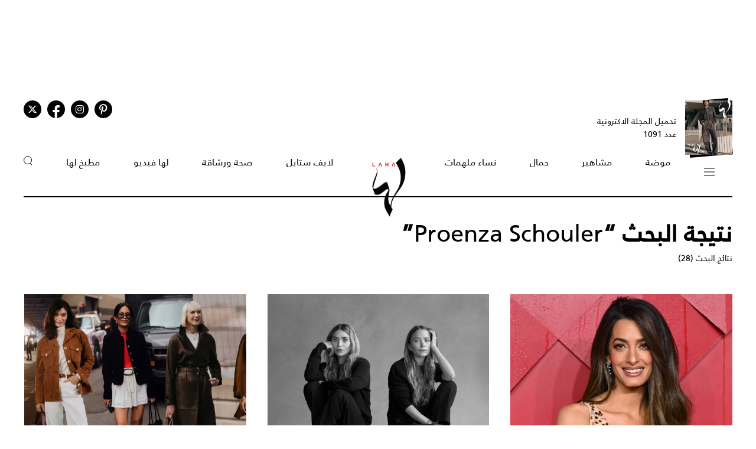

--- FILE ---
content_type: text/html; charset=UTF-8
request_url: https://www.lahamag.com/keyword/11941/proenza-schouler
body_size: 9562
content:
<!DOCTYPE html>
<html lang="ar">
  <head>
          <title>Proenza Schouler | مجلة لها</title>
<meta name="title" content="Proenza Schouler | مجلة لها" />
<meta name="description" content="Proenza Schouler | مجلة لها" />
<meta property="og:title" content="Proenza Schouler | مجلة لها" />
<meta property="og:description" content="Proenza Schouler | مجلة لها" />
<meta property="og:type" content="section" />
<meta property="og:url" content="https://www.lahamag.com/keywords/11941-proenzaschouler" />
<link rel="canonical" href="https://www.lahamag.com/keywords/11941-proenzaschouler" />
<meta property="og:image" content="https://www.lahamag.com/assets/images/logoLaha.png" />
<meta property="og:site_name" content="Laha Magazine" />
<meta name="twitter:card" content="summary_large_image">
<meta name="twitter:site" content="@LahaMagonline">
<meta name="twitter:title" content="Proenza Schouler | مجلة لها">
<meta name="twitter:description" content="Proenza Schouler | مجلة لها">
<meta name="twitter:image" content="https://www.lahamag.com/assets/images/logoLaha.png">
<link rel="image_src" href="https://www.lahamag.com/assets/images/logoLaha.png" />

    
    <meta charset="UTF-8" />
    <meta name="viewport" content="width=device-width, initial-scale=1.0" />
    <link rel="stylesheet" type="text/css" href="/assets/css/main.css?270" />
    <link rel="icon" href="/assets/images/favicon.png" type="image/x-icon" />
    <link rel="apple-touch-icon" sizes="57x57" href="/assets/favicon/apple-icon-57x57.png">
    <link rel="apple-touch-icon" sizes="60x60" href="/assets/favicon/apple-icon-60x60.png">
    <link rel="apple-touch-icon" sizes="72x72" href="/assets/favicon/apple-icon-72x72.png">
    <link rel="apple-touch-icon" sizes="76x76" href="/assets/favicon/apple-icon-76x76.png">
    <link rel="apple-touch-icon" sizes="114x114" href="/assets/favicon/apple-icon-114x114.png">
    <link rel="apple-touch-icon" sizes="120x120" href="/assets/favicon/apple-icon-120x120.png">
    <link rel="apple-touch-icon" sizes="144x144" href="/assets/favicon/apple-icon-144x144.png">
    <link rel="apple-touch-icon" sizes="152x152" href="/assets/favicon/apple-icon-152x152.png">
    <link rel="apple-touch-icon" sizes="180x180" href="/assets/favicon/apple-icon-180x180.png">
    <link rel="icon" type="image/png" sizes="192x192" href="/assets/favicon/android-icon-192x192.png?1">
    <link rel="icon" type="image/png" sizes="32x32" href="/assets/favicon/favicon-32x32.png">
    <link rel="icon" type="image/png" sizes="96x96" href="/assets/favicon/favicon-96x96.png">
    <link rel="icon" type="image/png" sizes="16x16" href="/assets/favicon/favicon-16x16.png">
    <link rel="manifest" href="/assets/favicon/manifest.json">
    <meta name="msapplication-TileColor" content="#ffffff">
    <meta name="msapplication-TileImage" content="/assets/favicon/ms-icon-144x144.png">
    <meta name="theme-color" content="#ffffff">
    <meta property="fb:app_id" content="306312436238820" />

    <link rel="preconnect" href="https://fundingchoicesmessages.google.com">
    <link rel="preconnect" href="https://cdnjs.cloudflare.com">
    <link rel="preconnect" href="https://ajax.googleapis.com">

    <link rel="preload" href="https://ajax.googleapis.com/ajax/libs/jquery/3.6.4/jquery.min.js" as="script">
    <link rel="preload" href="/assets/js/owl.carousel.min.js" as="script">
    <link rel="preload" href="https://cdnjs.cloudflare.com/ajax/libs/slick-carousel/1.8.1/slick.min.js" as="script">
    <link rel="preload" href="/assets/js/is-in-viewport/isInViewport.min.js" as="script">
    <link rel="preload" href="/assets/js/main.js?106" as="script">
    
        <!-- Google tag (gtag.js) -->
        <script async src="https://www.googletagmanager.com/gtag/js?id=G-53S8G9SK08"></script>
        <script>
            window.dataLayer = window.dataLayer || [];
            function gtag(){dataLayer.push(arguments);}
            gtag('js', new Date());
            gtag('config', 'G-53S8G9SK08');
        </script>
    

          <script type="text/javascript">
          var _paq = _paq || [];
          /* tracker methods like "setCustomDimension" should be called before "trackPageView" */
          _paq.push(["setCookieDomain", "*.lahamag.com"]);
                    _paq.push(['trackPageView']);
                    _paq.push(['enableLinkTracking']);
          _paq.push(['enableHeartBeatTimer']);
          (function() {
              var u="https://analytics-cms.whitebeard.me/";
              _paq.push(['setTrackerUrl', u+'piwik.php']);
              _paq.push(['setSiteId', '12']);
              var d=document, g=d.createElement('script'), s=d.getElementsByTagName('script')[0];
              g.type='text/javascript'; g.async=true; g.defer=true; g.src=u+'piwik.js'; s.parentNode.insertBefore(g,s);
          })();
      </script>
        <script>
      const loadScript = src => {
        return new Promise((resolve, reject) => {
          const script = document.createElement('script')
          script.type = 'text/javascript'
          script.onload = resolve
          script.onerror = reject
          script.src = src
          document.head.append(script)
        })
      };  

      var signal = {
            "User": {
                "UserId": "c67316f3-a08b-4eb3-bf3b-6c2d5c75239e",
                "Country":"US"
            },
            "Content": {
                "Topic": "العلامات",
                "sTopic": ["Proenza Schouler"],
                "Keywords": null,
                "ArticleId": null,
                "ArticleTitle": null,
                "ArticleAuthorName": null,
                "ArticlePublishDate": null,
                "ContentType": "page",
                "SearchTerm": null,
                "Platform": "web",
                "IsVideo": false,
                "CategoryId":null,
                "PollId":null,
                "QuizId":null            },
            "Page": {
                "ChannelLevel1": "Tags",
                "ChannelLevel2":  null            }
        }    </script>

                <script async="" id="gpt" src="//securepubads.g.doubleclick.net/tag/js/gpt.js"></script>
    
    
    <script src="https://cdn.onesignal.com/sdks/web/v16/OneSignalSDK.page.js" defer></script>
    <script>
      window.OneSignalDeferred = window.OneSignalDeferred || [];
      OneSignalDeferred.push(async function(OneSignal) {
        await OneSignal.init({
          appId: "54765dc8-e62a-4987-a56f-c6a2aa059aac",
          safari_web_id: "web.onesignal.auto.66c6cf5f-f4e2-4fcc-bb6d-d84762ec1541",
          notifyButton: {
            enable: true,
          },
        });
      });
    </script>
    
</head>
<body>
        <!-- Google Tag Manager (noscript) -->
    <noscript
      ><iframe
        src="https://www.googletagmanager.com/ns.html?id=GTM-NTCDNLMK"
        height="0"
        width="0"
        style="display: none; visibility: hidden"
      ></iframe
    ></noscript>
    <!-- End Google Tag Manager (noscript) -->
        <header>
            <div class="advertisement responsive leaderboard desktop header-leaderboard" data-id="Leaderboard" data-platform="desktop" style="min-height: 90px"></div>
        <div class="advertisement responsive leaderboard mobile header-leaderboard" data-id="Leaderboard" data-platform="mobile" style="min-height: 100px"></div>
        
    <nav class="main-container desktop_nav inside_page
    nav-border">
        <div class="social_media">
                                                <a href="https://s.lahamag.com/storage/pdfs/2025/421_file1_34506c70658f59a3bae370d11a1ecb62.pdf?3" class="book" target="_blank">
                <div class="main_image">
                    <img src="/assets/images/black.webp" title="black-background" alt="black-background" loading="lazy">
                    <img src="https://s.lahamag.com/storage/pdfs/2025/13957432231401400353.jpg/r/300/image.jpg" alt="المجلة الالكترونية العدد 1091" loading="lazy" title="المجلة الالكترونية العدد 1091">
                </div>
                <p>تحميل المجلة الاكترونية
                    عدد 1091</p>
            </a>
                                    <ul class="social_media_icons">
                <li>
                        <a href="https://www.pinterest.com/lahamagazine" target="_blank" aria-label="Follow us on Pinterest"><i class="fa-brands fa-pinterest-p"></i></a>
                </li>
                <li>
                        <a href="https://www.instagram.com/lahamag/" target="_blank" aria-label="Follow us on Instagram"><i class="fa-brands fa-instagram"></i></a>
                </li>
                <li class="facebook">
                        <a href="https://www.facebook.com/lahamag" target="_blank" aria-label="Follow us on Facebook"><i class="fa-brands fa-facebook-f"></i></a>
                </li>
                <li>
                        <a href="https://twitter.com/LahaMagonline" target="_blank" aria-label="Follow us on Twitter"><i class="fa-brands fa-x-twitter"></i></a>
                </li>
            </ul>
        </div>

        <ul class="menu_items">
            <li class="menu">
                <div class="top-nav">
                    <img src="/assets/images/menu2.svg?1" title="menu" alt="menu" loading="lazy" class="burger-menu">
                </div>
            </li>
            <!--  -->
            <li><a href="/category/48-موضة">موضة</a></li>
            <li><a href="/category/65-مشاهير">مشاهير</a></li>
            <li><a href="/category/68-جمال">جمال</a></li>
            <li><a href="/category/333-نساء-ملهمات">نساء ملهمات</a></li>
            <li><a href="/"><img src="/assets/images/laha-logo-small.png" alt="laha logo" title="laha logo" class="header_logo" width="75" height="110"></a></li>
            <li><a href="/category/288-لايف-ستايل">لايف ستايل</a></li>
            <li><a href="/category/47-صحة">صحة ورشاقة</a></li>
            <li><a href="/category/218-فيديو-لها">لها فيديو</a></li>
            <li><a href="/category/49-مطبخ-لها">مطبخ لها</a></li>
            <li><button type="button" id="search_button"><img src="/assets/images/search_icon.svg" alt="search_icon" width="15" height="16"></button></li>
        </ul>
    </nav>
    <nav class="mobile_nav main-container">
        <img src="/assets/images/menu2.svg?1" loading="lazy" alt="mobile menu" title="mobile menu" class="mobile_burger_menu" width="27" height="21" id="mobile-burger-menu">
        <img src="/assets/images/close.svg" loading="lazy" alt="close" title="close"  style="width: 27px;display: none;"  class="mobile_burger_menu" id="mobile_close_menu">
        <a href="/">
            <img src="/assets/images/laha-logo-small.png" width="62" height="108" title="laha logo" alt="laha logo" loading="lazy" class="header_logo">
        </a>
        <button type="button" class="search_icon">
            <img src="/assets/images/search_icon.svg" title="بحث" alt="بحث" width="21" height="22" loading="lazy">
        </button>
    </nav>
    <div class="mobile_menu">
                                <a href="https://s.lahamag.com/storage/pdfs/2025/421_file1_34506c70658f59a3bae370d11a1ecb62.pdf?3" class="book" target="_blank">
            <div class="main_image">
                <img loading="lazy" src="/assets/images/black.webp" alt="black" title="black">
                <img loading="lazy" src="https://s.lahamag.com/storage/pdfs/2025/13957432231401400353.jpg/r/300/image.jpg" alt="file" title="file">
            </div>
            <p>تحميل المجلة الاكترونية
                عدد 1091</p>
        </a>
                        <ul class="mobile_menu_links">
            <li class="mobile_menu_links_item">
                <a href="/category/48-موضة">موضة</a>
                <div class="submenu">
                    <ul>
                        <li><a href="/category/322-أزياء">أزياء</a></li>
                        <li><a href="/category/323-أسابيع-أزياء">أسابيع الموضة</a></li>
                        <li><a href="/category/58-عروض-أزياء">عروض أزياء</a></li>
                        <li><a href="/category/56-أخبار-الموضة">أخبار الموضة</a></li>
                        <li><a href="/category/104-ساعات-ومجوهرات">ساعات ومجوهرات</a></li>
                    </ul>
                    <ul>
                        <li><a href="/category/87-اكسسوارات">اكسسوارات</a></li>
                        <li><a href="/category/57-إطلالات-المشاهير">إطلالات المشاهير</a></li>
                        <li><a href="/category/142-له">له</a></li>
                        <li><a href="/category/1-عروس-لها">عروس لها</a></li>
                    </ul>
                </div>
            </li>
            <li class="mobile_menu_links_item">
                <a href="/category/65-مشاهير">مشاهير</a>
                <div class="submenu">
                    <ul>
                        <li><a href="/category/70-أخبار-النجوم">أخبار النجوم</a></li>
                        <li><a href="/category/327-عائلات-ملكية">عائلات ملكية</a></li>
                        <li><a href="/category/328-مشاهير-العرب">مشاهير العرب</a></li>
                        <li><a href="/category/329-مشاهير-العالم">مشاهير العالم</a></li>
                        <li><a href="/category/127-مقابلات">مقابلات</a></li>
                    </ul>
                    <ul>
                        <li><a href="/category/286-سينما-ومسلسلات">سينما ومسلسلات</a></li>
                    </ul>
                </div>
            </li>
            <li class="mobile_menu_links_item">
                <a href="/category/68-جمال">جمال</a>
                <div class="submenu">
                    <ul>
                        <li><a href="/category/331-صيحات-جمالية">صيحات جمالية</a></li>
                        <li><a href="/category/86-بشرتك">بشرتك</a></li>
                        <li><a href="/category/194-مكياجك">مكياجك</a></li>
                        <li><a href="/category/133-عطور-ومستحضرات">عطور ومستحضرات</a></li>
                        <li><a href="/category/81-نصائح-جمالية">نصائح جمالية</a></li>
                    </ul>
                </div>
            </li>
            <li class="mobile_menu_links_item">
                <a href="/category/333-نساء-ملهمات">نساء ملهمات</a>
                <div class="submenu">
                    <ul>
                        <li><a href="/category/334-قصة-نجاح">قصة نجاح</a></li>
                        <li><a href="/category/335-قضايا-المرأة">قضايا المرأة</a></li>
                    </ul>
                </div>
            </li>
            <li class="mobile_menu_links_item">
                <a href="/category/288-لايف-ستايل">لايف ستايل</a>
                <div class="submenu">
                    <ul>
                        <li><a href="/category/50-ديكور">ديكور</a></li>
                        <li><a href="/category/7-سياحة-وسفر">سياحة وسفر</a></li>
                        <li><a href="/category/6-ثقافة-وفنون">ثقافة وفنون</a></li>
                        <!-- <li><a href="/category/353-تكنولوجيا">تكنولوجيا</a></li> -->
                        <li><a href="/category/45-أبراج">أبراج</a></li>
                    </ul>
                </div>
            </li>
            <li class="mobile_menu_links_item">
                <a href="/category/47-صحة">صحة ورشاقة</a>
                <div class="submenu">
                    <ul>
                        <li><a href="/category/289-الحمل-والآمومة">الحمل والآمومة</a></li>
                        <li><a href="/category/165-تغذية">تغذية</a></li>
                        <li><a href="/category/112-صحة-عامة">صحة عامة</a></li>
                    </ul>
                </div>
            </li>
            <li class="mobile_menu_links_item">
                <a href="/category/218-فيديو-لها">لها فيديو</a>
                <div class="submenu">
                    <ul>
                        <li><a href="/category/346-exclusives">Exclusives</a></li>
                        <li><a href="/category/352-موضة">موضة</a></li>
                        <li><a href="/category/353-جمال">جمال</a></li>
                        <li><a href="/category/347-مشاهير-وفن">مشاهير وفن</a></li>
                        <li><a href="/category/127-مقابلات">مقابلات</a></li>
                    </ul>
                </div>
            </li>
            <li class="mobile_menu_links_item">
                <a href="/category/49-مطبخ-لها">مطبخ لها</a>
                <div class="submenu">
                    <ul>
                        <li><a href="/category/89-وصفات-سهلة">وصفات سهلة</a></li>
                        <li><a href="/category/349-وصفات-صحية">وصفات صحية</a></li>
                        <li><a href="/category/350-وصفات-بالفيديو">وصفات بالفيديو</a></li>
                        <li><a href="/category/249-رمضانيات">رمضانيات</a></li>
                        <li><a href="/category/94-نصائح-وإرشادات">نصائح شيف</a></li>
                    </ul>
                </div>
            </li>
        </ul>
        <ul class="privacy_links">
            <li><a href="/privacy">سياسة الخصوصية</a></li>
            <li><a href="/subscribe"><img src="/assets/images/left_arrow.svg" alt="left arrow" title="left arrow" loading="lazy">إشترك</a></li>
            <li><a href="/yourAds"><img src="/assets/images/left_arrow.svg" alt="left arrow" title="left arrow" loading="lazy">أعلن معنا</a></li>
        </ul>
        <ul class="social_media_icons">
            <li>
                <a href="https://www.pinterest.com/lahamagazine" target="_blank"><i class="fa-brands fa-pinterest-p"></i></a>
            </li>
            <li>
                <a href="https://www.instagram.com/lahamag/"><i class="fa-brands fa-instagram"></i></a>
            </li>
            <li class="facebook">
                <a href="https://www.facebook.com/lahamag" target="_blank"><i class="fa-brands fa-facebook-f"></i></a>
            </li>
            <li>
                <a href="https://twitter.com/LahaMagonline" target="_blank"><i class="fa-brands fa-x-twitter"></i></a>
            </li>
        </ul>
    </div>
</header>
<div class="search_section">
    <form action="/search" method="get">
                <input type="text" name="q" placeholder="اكتب هنا عن ماذا تبحث" id="search-input" />
                <a href="#" class="search_button submit">بحث</a>
    </form>
</div>
<div class="desktop_submenu">
    <div class="toggle_menu_header">
        <div class="top-nav menu">
            <img src="/assets/images/x.svg" alt="x close" title="x close" loading="lazy">
        </div>
        <ul class="social_media_icons">
            <li>
                <a href="https://www.pinterest.com/lahamagazine" target="_blank"><i class="fa-brands fa-pinterest-p"></i></a>
            </li>
            <li>
                <a href="https://www.instagram.com/lahamag/"><i class="fa-brands fa-instagram"></i></a>
            </li>
            <li class="facebook">
                <a href="https://www.facebook.com/lahamag" target="_blank"><i class="fa-brands fa-facebook-f"></i></a>
            </li>
            <li>
                <a href="https://twitter.com/LahaMagonline" target="_blank"><i class="fa-brands fa-x-twitter"></i></a>
            </li>
        </ul>
    </div>
    <div class="menu_header">
        <form action="/search" method="get" class="header_search_menu">
                        <input type="text" name="q" placeholder="اكتب هنا عن ماذا تبحث" id="search-input" />
                        <a href="#" class="submit">بحث</a>
        </form>
        <a href="" class="menu_logo"><img loading="lazy" src="/assets/images/laha-logo-small.png" alt="laha logo" title="laha logo" class="header_logo" width="75" height="118"></a>
        <ul>
            <li><a href="/privacy">سياسة الخصوصية</a></li>
            <li><a href="/subscribe"><img loading="lazy" src="/assets/images/left_arrow.svg" alt="left arrow" title="left arrow">إشترك</a></li>
            <li><a href="/yourAds"><img loading="lazy" src="/assets/images/left_arrow.svg" alt="left arrow" title="left arrow">أعلن معنا</a></li>
        </ul>
    </div>
    <div class="desktop_submenu_container">
        <div class="submenu_items">
            <ul>
                <li><a href="/category/48-موضة">موضة</a></li>
                <li><a href="/category/322-أزياء">أزياء</a></li>
                <li><a href="/category/323-أسابيع-أزياء">أسابيع الموضة</a></li>
                <li><a href="/category/58-عروض-أزياء">عروض أزياء</a></li>
                <li><a href="/category/56-أخبار-الموضة">أخبار الموضة</a></li>
                <li><a href="/category/104-ساعات-ومجوهرات">ساعات ومجوهرات</a></li>
                <li><a href="/category/87-اكسسوارات">اكسسوارات</a></li>
                <li><a href="/category/57-إطلالات-المشاهير">إطلالات المشاهير</a></li>
                <li><a href="/category/142-له">له</a></li>
                <li><a href="/category/1-عروس-لها">عروس لها</a></li>
            </ul>
            <ul>
                <li><a href="/category/65-مشاهير">مشاهير</a></li>
                <li><a href="/category/70-أخبار-النجوم">أخبار النجوم</a></li>
                <li><a href="/category/327-عائلات-ملكية">عائلات ملكية</a></li>
                <li><a href="/category/328-مشاهير-العرب">مشاهير العرب</a></li>
                <li><a href="/category/329-مشاهير-العالم">مشاهير العالم</a></li>
                <li><a href="/category/127-مقابلات">مقابلات</a></li>
                <li><a href="/category/286-سينما-ومسلسلات">سينما ومسلسلات</a></li>
            </ul>
            <ul>
                <li><a href="/category/68-جمال">جمال</a></li>
                <li><a href="/category/331-صيحات-جمالية">صيحات جمالية</a></li>
                <li><a href="/category/86-بشرتك">بشرتك</a></li>
                <li><a href="/category/194-مكياجك">مكياجك</a></li>
                <li><a href="/category/133-عطور-ومستحضرات">عطور ومستحضرات</a></li>
                <li><a href="/category/81-نصائح-جمالية">نصائح جمالية</a></li>
            </ul>
            <ul>
                <li><a href="/category/333-نساء-ملهمات">نساء ملهمات</a></li>
                <li><a href="/category/334-قصة-نجاح">قصة نجاح</a></li>
                <li><a href="/category/335-قضايا-المرأة">قضايا المرأة</a></li>
            </ul>
            <ul>
                <li><a href="/category/288-لايف-ستايل">لايف ستايل</a></li>
                <li><a href="/category/50-ديكور">ديكور</a></li>
                <li><a href="/category/7-سياحة-وسفر">سياحة وسفر</a></li>
                <li><a href="/category/6-ثقافة-وفنون">ثقافة وفنون</a></li>
                <li><a href="/category/45-أبراج">أبراج</a></li>
            </ul>
            <ul>
                <li><a href="/category/47-صحة">صحة ورشاقة</a></li>
                <li><a href="/category/289-الحمل-والآمومة">الحمل والآمومة</a></li>
                <li><a href="/category/165-تغذية">تغذية</a></li>
                <li><a href="/category/112-صحة-عامة">صحة عامة</a></li>
            </ul>
            <ul>
                <li><a href="/category/218-فيديو-لها">لها فيديو</a></li>
                <li><a href="/category/346-exclusives">Exclusives</a></li>
                <li><a href="/category/352-موضة">موضة</a></li>
                <li><a href="/category/353-جمال">جمال</a></li>
                <li><a href="/category/347-مشاهير-وفن">مشاهير وفن</a></li>
                <li><a href="/category/127-مقابلات">مقابلات</a></li>
            </ul>
            <ul>
                <li><a href="/category/49-مطبخ-لها">مطبخ لها</a></li>
                <li><a href="/category/89-وصفات-سهلة">وصفات سهلة</a></li>
                <li><a href="/category/349-وصفات-صحية">وصفات صحية</a></li>
                <li><a href="/category/350-وصفات-بالفيديو">وصفات بالفيديو</a></li>
                <li><a href="/category/249-رمضانيات">رمضانيات</a></li>
                <li><a href="/category/94-نصائح-وإرشادات">نصائح شيف</a></li>
            </ul>
            <ul>
                <li><a href="#">المزيد عن لها</a></li>
                <li><a href="/pdf">أعداد لها</a></li>
                <li><a href="/about">عن لها</a></li>
                <li><a href="/contact">إتصل بنا</a></li>
            </ul>

             
                                    <a href="https://s.lahamag.com/storage/pdfs/2025/421_file1_34506c70658f59a3bae370d11a1ecb62.pdf?3" class="magazine" target="_blank">
                <h4>المجلة الاكترونية</h4>
                <p>عدد 1091</p>
                <img src="https://s.lahamag.com/storage/pdfs/2025/13957432231401400353.jpg" title="المجلة" alt="المجلة" loading="lazy">
            </a>
                                </div>
        <div class="most_read">
            <h4>الأكثر قراءة</h4>
                                    <a href="https://www.lahamag.com/article/233618-%D9%85%D8%B5%D8%B7%D9%81%D9%89-%D8%B4%D8%B9%D8%A8%D8%A7%D9%86-%D9%8A%D8%B9%D9%84%D9%86-%D8%B9%D9%86-%D9%88%D8%B5%D9%88%D9%84-%D9%85%D9%88%D9%84%D9%88%D8%AF%D8%AA%D9%87-%D8%A7%D9%84%D8%A3%D9%88%D9%84%D9%89">
                                <img src="https://s.lahamag.com/storage/attachments/233/4_106139.jpg/r/300/4_106139.jpg" alt="مصطفى شعبان يتلقى التهاني بمولودته الأولى  " title="مصطفى شعبان يتلقى التهاني بمولودته الأولى  " loading="lazy">
                                <p class="image_caption">مصطفى شعبان يتلقى التهاني بمولودته الأولى  </p>
            </a>
                        <a href="https://www.lahamag.com/article/233570-%D8%A5%D8%A8%D9%86%D8%A9-%D8%A3%D8%AD%D9%84%D8%A7%D9%85-%D8%AA%D8%B1%D8%AB-%D8%B9%D8%B4%D9%82%D9%87%D8%A7-%D9%84%D9%84%D9%85%D8%AC%D9%88%D9%87%D8%B1%D8%A7%D8%AA-%D9%88%D8%A7%D9%84%D9%85%D8%A7%D8%B1%D9%83%D8%A7%D8%AA-%D8%A7%D9%84%D8%B9%D8%A7%D9%84%D9%85%D9%8A%D8%A9">
                                <img src="https://s.lahamag.com/storage/attachments/233/Screenshot_20260113_121701_Instagram_848794.jpg/r/300/Screenshot_20260113_121701_Instagram_848794.jpg" alt="ابنة أحلام تستعرض أناقتها وحقيبتها المميزة" title="ابنة أحلام تستعرض أناقتها وحقيبتها المميزة" loading="lazy">
                                <p class="image_caption">ابنة أحلام تستعرض أناقتها وحقيبتها المميزة</p>
            </a>
                        <a href="https://www.lahamag.com/article/233607-%D8%AF%D8%A7%D9%86%D9%8A%D9%8A%D9%84%D8%A7-%D8%B1%D8%AD%D9%85%D8%A9-%D8%AA%D8%AA%D8%A3%D9%84%D9%82-%D8%A8%D8%A5%D8%B7%D9%84%D8%A7%D9%84%D8%A9-%D8%A8%D9%8A%D8%B6%D8%A7%D8%A1-%D8%B9%D8%B5%D8%B1%D9%8A%D8%A9-%D9%81%D9%8A-%D8%AC%D9%84%D8%B3%D8%A9-%D8%AA%D8%B5%D9%88%D9%8A%D8%B1-%D8%AE%D8%A7%D8%B5%D8%A9-%D8%A8%D8%A7%D9%84%D8%AD%D9%85%D9%84">
                                <img src="https://s.lahamag.com/storage/attachments/233/SnapInstato_613546301_18550834210041152_3508261354408263748_n_692559.jpg/r/300/SnapInstato_613546301_18550834210041152_3508261354408263748_n_692559.jpg" alt="أناقة هادئة ولمسة عصرية: دانييلا رحمة تحتفي بالحمل " title="أناقة هادئة ولمسة عصرية: دانييلا رحمة تحتفي بالحمل " loading="lazy">
                                <p class="image_caption">أناقة هادئة ولمسة عصرية: دانييلا رحمة تحتفي...</p>
            </a>
                        <a href="https://www.lahamag.com/article/233573-%D9%85%D9%8A%D8%B1%D9%8A%D8%A7%D9%85-%D9%81%D8%A7%D8%B1%D8%B3-%D8%AA%D8%AE%D8%B7%D9%81-%D8%A7%D9%84%D8%A3%D9%86%D8%B8%D8%A7%D8%B1-%D8%A8%D8%A5%D8%B7%D9%84%D8%A7%D9%84%D8%A9-%D9%85%D9%84%D9%83%D9%8A%D8%A9-%D9%85%D8%A8%D9%87%D8%B1%D8%A9">
                                <img src="https://s.lahamag.com/storage/attachments/233/SnapInstato_613038858_18556130239018759_4845317212084107539_n_755992.jpg/r/300/SnapInstato_613038858_18556130239018759_4845317212084107539_n_755992.jpg" alt="ميريام فارس تتألق بفستان سهرة أنيق بتفاصيل ناعمة" title="ميريام فارس تتألق بفستان سهرة أنيق بتفاصيل ناعمة" loading="lazy">
                                <p class="image_caption">ميريام فارس تتألق بفستان سهرة أنيق بتفاصيل ناعمة</p>
            </a>
                        <a href="https://www.lahamag.com/article/233483-%D9%83%D9%8A%D8%AA-%D9%87%D8%AF%D8%B3%D9%88%D9%86-%D8%AA%D8%AA%D8%A3%D9%84%D9%82-%D8%A8%D8%AD%D9%85%D8%A7%D9%84%D8%A9-%D8%B5%D8%AF%D8%B1-%D9%88%D8%B3%D8%B1%D9%88%D8%A7%D9%84-%D9%82%D8%B5%D9%8A%D8%B1-%D9%81%D9%8A-%D9%85%D9%88%D8%B6%D8%A9-%D8%A3%D8%B1%D8%B4%D9%8A%D9%81%D9%8A%D8%A9">
                                <img src="https://s.lahamag.com/storage/attachments/233/754875.jpg/r/300/754875.jpg" alt="كيت هدسون تتألق بإطلالة مستوحاة من "فتيات الخمسينيات" في القرن الماضي" title="كيت هدسون تتألق بإطلالة مستوحاة من "فتيات الخمسينيات" في القرن الماضي" loading="lazy">
                                <p class="image_caption">كيت هدسون تتألق بإطلالة مستوحاة من "فتيات...</p>
            </a>
                    </div>
    </div>
</div>    <script type="application/ld+json">
    {
    "@context": "https://schema.org/",
    "@type": "BreadcrumbList",
    "itemListElement": [
        {
            "@type": "ListItem",
            "position": 1,
            "name": "مجلة لها",
            "item": "https://www.lahamag.com/"
        },
        {
            "@type": "ListItem",
            "position": 2,
            "name": "Proenza Schouler",
            "item": "https://www.lahamag.com/keywords/11941-Proenza-Schouler"
        }
    ]
}
</script>
<section class="search_result_page main-container">
    <h1>نتيجة البحث “<span>Proenza Schouler</span>”</h1>
    <p class="search_result_text">نتائج البحث (28)</p>
    <div class="ias-container">
        <section class="exclusive_grid ias-item">
                                        <a href="https://www.lahamag.com/article/216377-%D8%AA%D8%B9%D9%84%D9%85%D9%8A-%D9%85%D9%86-%D8%A3%D9%85%D9%84-%D9%83%D9%84%D9%88%D9%86%D9%8A-%D8%AA%D9%86%D8%B3%D9%8A%D9%82-%D8%A7%D9%84%D9%85%D9%84%D8%A7%D8%A8%D8%B3-%D8%A7%D9%84%D8%AE%D8%B1%D9%8A%D9%81%D9%8A%D8%A9-%D8%A8%D8%B7%D8%B1%D9%8A%D9%82%D8%A9-%D9%85%D8%A8%D9%87%D8%B1%D8%A9" class="exclusive_grid_item">
                <img src="https://s.lahamag.com/storage/attachments/216/amal-clooney_618679.jpg/r/640/amal-clooney_618679.jpg" srcset="https://s.lahamag.com/storage/attachments/216/amal-clooney_618679.jpg/r/640/amal-clooney_618679.jpg 300w, https://s.lahamag.com/storage/attachments/216/amal-clooney_618679.jpg/r/1200/amal-clooney_618679.jpg 640w, https://s.lahamag.com/storage/attachments/216/amal-clooney_618679.jpg/r/1920/amal-clooney_618679.jpg 1920w" alt="تعلّمي من أمل كلوني تنسيق الملابس الخريفية بطريقة مُبهرة" title="تعلّمي من أمل كلوني تنسيق الملابس الخريفية بطريقة مُبهرة" loading="lazy" style="object-position: 53.51% 1.48%;">
                <p class="category">إطلالات النجوم</p>
        <h3>تعلّمي من أمل كلوني تنسيق الملابس الخريفية بطريقة مُبهرة</h3>
    </a>
                            <a href="https://www.lahamag.com/article/216252-famous-duo-designers-%D8%B4%D8%B1%D8%A7%D9%83%D8%A7%D8%AA-%D9%85%D9%88%D9%87%D9%88%D8%A8%D8%A9" class="exclusive_grid_item">
                <img src="https://s.lahamag.com/storage/attachments/216/B3-BN257_THEROW_16H_20180824172415_352417.jpg/r/640/B3-BN257_THEROW_16H_20180824172415_352417.jpg" srcset="https://s.lahamag.com/storage/attachments/216/B3-BN257_THEROW_16H_20180824172415_352417.jpg/r/640/B3-BN257_THEROW_16H_20180824172415_352417.jpg 300w, https://s.lahamag.com/storage/attachments/216/B3-BN257_THEROW_16H_20180824172415_352417.jpg/r/1200/B3-BN257_THEROW_16H_20180824172415_352417.jpg 640w, https://s.lahamag.com/storage/attachments/216/B3-BN257_THEROW_16H_20180824172415_352417.jpg/r/1920/B3-BN257_THEROW_16H_20180824172415_352417.jpg 1920w" alt="الثنائيات الأكثر شهرة التي غيّرت مشهد الموضة" title="الثنائيات الأكثر شهرة التي غيّرت مشهد الموضة" loading="lazy" style="object-position: 50.29% 7.7%;">
                <p class="category">مصممو الأزياء</p>
        <h3>الثنائيات الأكثر شهرة التي غيّرت مشهد الموضة</h3>
    </a>
                            <a href="https://www.lahamag.com/article/215878-%D8%A3%D8%B9%D9%8A%D8%AF%D9%8A-%D8%A7%D8%A8%D8%AA%D9%83%D8%A7%D8%B1-%D8%A5%D8%B7%D9%84%D8%A7%D9%84%D8%A7%D8%AA%D9%83-%D8%A8%D8%A3%D8%A8%D8%B1%D8%B2-%D8%B5%D9%8A%D8%AD%D8%A7%D8%AA-%D8%A7%D9%84%D8%AE%D8%B1%D9%8A%D9%81" class="exclusive_grid_item">
                <img src="https://s.lahamag.com/storage/attachments/215/MAIN1_484013.jpg/r/640/MAIN1_484013.jpg" srcset="https://s.lahamag.com/storage/attachments/215/MAIN1_484013.jpg/r/640/MAIN1_484013.jpg 300w, https://s.lahamag.com/storage/attachments/215/MAIN1_484013.jpg/r/1200/MAIN1_484013.jpg 640w, https://s.lahamag.com/storage/attachments/215/MAIN1_484013.jpg/r/1920/MAIN1_484013.jpg 1920w" alt="أعيدي ابتكار إطلالاتك بأبرز صيحات الخريف" title="أعيدي ابتكار إطلالاتك بأبرز صيحات الخريف" loading="lazy" style="object-position: 3.87% 2.5%;">
                <p class="category">إطلالات النجوم</p>
        <h3>أعيدي ابتكار إطلالاتك بأبرز صيحات الخريف</h3>
    </a>
                            <a href="https://www.lahamag.com/article/214496-%D8%A3%D8%B3%D8%A8%D9%88%D8%B9-%D8%A7%D9%84%D9%85%D9%88%D8%B6%D8%A9-%D9%81%D9%8A-%D9%86%D9%8A%D9%88%D9%8A%D9%88%D8%B1%D9%83-%D8%A7%D9%84%D8%B9%D8%B1%D8%B6-%D8%A7%D9%84%D8%A3%D9%88%D9%84-%D9%82%D8%A8%D9%84-%D8%A7%D9%84%D8%A7%D9%86%D8%B7%D9%84%D8%A7%D9%82" class="exclusive_grid_item">
                <img src="https://s.lahamag.com/storage/attachments/214/Proenza_Schouler_SS25_Monica_Feudi_Look-001-scaled_981055.jpg/r/640/Proenza_Schouler_SS25_Monica_Feudi_Look-001-scaled_981055.jpg" srcset="https://s.lahamag.com/storage/attachments/214/Proenza_Schouler_SS25_Monica_Feudi_Look-001-scaled_981055.jpg/r/640/Proenza_Schouler_SS25_Monica_Feudi_Look-001-scaled_981055.jpg 300w, https://s.lahamag.com/storage/attachments/214/Proenza_Schouler_SS25_Monica_Feudi_Look-001-scaled_981055.jpg/r/1200/Proenza_Schouler_SS25_Monica_Feudi_Look-001-scaled_981055.jpg 640w, https://s.lahamag.com/storage/attachments/214/Proenza_Schouler_SS25_Monica_Feudi_Look-001-scaled_981055.jpg/r/1920/Proenza_Schouler_SS25_Monica_Feudi_Look-001-scaled_981055.jpg 1920w" alt="أسبوع الموضة في نيويورك... العرض الأول قبل الانطلاق!" title="أسبوع الموضة في نيويورك... العرض الأول قبل الانطلاق!" loading="lazy" style="object-position: 50% 50%;">
                <p class="category">أسابيع الموضة</p>
        <h3>أسبوع الموضة في نيويورك... العرض الأول قبل الانطلاق!</h3>
    </a>
                            <a href="https://www.lahamag.com/article/116415-style-structure-%D8%A3%D9%86%D8%A7%D9%82%D8%A9-%D9%87%D9%86%D8%AF%D8%B3%D9%8A%D8%A9" class="exclusive_grid_item">
                <img src="https://s.lahamag.com/storage/attachments/116/%D9%81%D8%B3%D8%AA%D8%A7%D9%86-%D9%85%D9%86-MiuMiu_193503.jpg/r/640/%D9%81%D8%B3%D8%AA%D8%A7%D9%86-%D9%85%D9%86-MiuMiu_193503.jpg" srcset="https://s.lahamag.com/storage/attachments/116/%D9%81%D8%B3%D8%AA%D8%A7%D9%86-%D9%85%D9%86-MiuMiu_193503.jpg/r/640/%D9%81%D8%B3%D8%AA%D8%A7%D9%86-%D9%85%D9%86-MiuMiu_193503.jpg 300w, https://s.lahamag.com/storage/attachments/116/%D9%81%D8%B3%D8%AA%D8%A7%D9%86-%D9%85%D9%86-MiuMiu_193503.jpg/r/1200/%D9%81%D8%B3%D8%AA%D8%A7%D9%86-%D9%85%D9%86-MiuMiu_193503.jpg 640w, https://s.lahamag.com/storage/attachments/116/%D9%81%D8%B3%D8%AA%D8%A7%D9%86-%D9%85%D9%86-MiuMiu_193503.jpg/r/1920/%D9%81%D8%B3%D8%AA%D8%A7%D9%86-%D9%85%D9%86-MiuMiu_193503.jpg 1920w" alt="Style Structure أناقة هندسية" title="Style Structure أناقة هندسية" loading="lazy" style="object-position: 36.8% 56.73%;">
                <p class="category">أخبار الموضة</p>
        <h3>Style Structure أناقة هندسية</h3>
    </a>
                            <a href="https://www.lahamag.com/article/114485-%D8%A8%D8%A7%D9%84%D8%B5%D9%88%D8%B1--%D8%A7%D9%84%D9%85%D9%84%D9%83%D8%A9-%D8%B1%D8%A7%D9%86%D9%8A%D8%A7-%D9%88%D9%85%D9%8A%D9%84%D8%A7%D9%86%D9%8A%D8%A7-%D8%AA%D8%B1%D8%A7%D9%85%D8%A8-%D8%A8%D8%A5%D8%B7%D9%84%D8%A7%D9%84%D8%AA%D9%8A%D9%86-%D8%B3%D8%A7%D8%AD%D8%B1%D8%AA%D9%8A%D9%86-%D8%A8%D8%A7%D9%84%D9%84%D9%88%D9%86-%D8%A7%D9%84%D8%B2%D9%87%D8%B1%D9%8A" class="exclusive_grid_item">
                <img src="https://s.lahamag.com/storage/attachments/114/IMG_4623_680360.jpg/r/640/IMG_4623_680360.jpg" srcset="https://s.lahamag.com/storage/attachments/114/IMG_4623_680360.jpg/r/640/IMG_4623_680360.jpg 300w, https://s.lahamag.com/storage/attachments/114/IMG_4623_680360.jpg/r/1200/IMG_4623_680360.jpg 640w, https://s.lahamag.com/storage/attachments/114/IMG_4623_680360.jpg/r/1920/IMG_4623_680360.jpg 1920w" alt="بالصور - الملكة رانيا وميلانيا ترامب بإطلالتين ساحرتين باللون الزهري" title="بالصور - الملكة رانيا وميلانيا ترامب بإطلالتين ساحرتين باللون الزهري" loading="lazy" style="object-position: 50% 50%;">
                <p class="category">إطلالات النجوم</p>
        <h3>بالصور - الملكة رانيا وميلانيا ترامب بإطلالتين ساحرتين باللون الزهري</h3>
    </a>
                            <a href="https://www.lahamag.com/article/111758-%D8%A3%D9%86%D8%A7%D9%82%D8%A9-%D8%AF%D8%A7%D9%81%D8%A6%D8%A9-caliente" class="exclusive_grid_item">
                <img src="https://s.lahamag.com/storage/attachments/111/7-Earth-Colors_761010.jpg/r/640/7-Earth-Colors_761010.jpg" srcset="https://s.lahamag.com/storage/attachments/111/7-Earth-Colors_761010.jpg/r/640/7-Earth-Colors_761010.jpg 300w, https://s.lahamag.com/storage/attachments/111/7-Earth-Colors_761010.jpg/r/1200/7-Earth-Colors_761010.jpg 640w, https://s.lahamag.com/storage/attachments/111/7-Earth-Colors_761010.jpg/r/1920/7-Earth-Colors_761010.jpg 1920w" alt="أناقة دافئة Caliente" title="أناقة دافئة Caliente" loading="lazy" style="object-position: 20.77% 0.7%;">
                <p class="category">صور</p>
        <h3>أناقة دافئة Caliente</h3>
    </a>
                            <a href="https://www.lahamag.com/article/111547-%D8%A5%D8%B7%D9%84%D8%A7%D9%84%D8%A9-%D9%84%D9%84%D8%B3%D9%8A%D8%AF%D8%A7%D8%AA-%D8%A7%D9%84%D9%84%D9%88%D8%A7%D8%AA%D9%8A-%D9%8A%D8%B9%D8%B4%D9%82%D9%86-%D8%A7%D9%84%D8%A3%D9%86%D8%A7%D9%82%D8%A9-%D9%88%D8%A7%D9%84%D8%AA%D8%AC%D8%AF%D8%AF-%D9%84%D8%B1%D8%A8%D9%8A%D8%B9-%D9%88%D8%B5%D9%8A%D9%81-2018--%D8%A7%D8%AE%D8%AA%D8%B1%D9%86%D8%A7-%D9%84%D9%83" class="exclusive_grid_item">
                <img src="https://s.lahamag.com/storage/attachments/111/krizia_wss18_027_861606.jpg/r/640/krizia_wss18_027_861606.jpg" srcset="https://s.lahamag.com/storage/attachments/111/krizia_wss18_027_861606.jpg/r/640/krizia_wss18_027_861606.jpg 300w, https://s.lahamag.com/storage/attachments/111/krizia_wss18_027_861606.jpg/r/1200/krizia_wss18_027_861606.jpg 640w, https://s.lahamag.com/storage/attachments/111/krizia_wss18_027_861606.jpg/r/1920/krizia_wss18_027_861606.jpg 1920w" alt="إطلالة للسيدات اللواتي يعشقن الأناقة والتجدد لربيع وصيف 2018 ... اخترنا لكِ" title="إطلالة للسيدات اللواتي يعشقن الأناقة والتجدد لربيع وصيف 2018 ... اخترنا لكِ" loading="lazy" style="object-position: 48.06% 2.82%;">
                <p class="category">أخبار الموضة</p>
        <h3>إطلالة للسيدات اللواتي يعشقن الأناقة والتجدد لربيع وصيف 2018 ... اخترنا لكِ</h3>
    </a>
                            <a href="https://www.lahamag.com/article/96717-%D9%86%D8%A8%D8%B6-%D9%84%D9%88%D8%B3-%D8%A3%D9%86%D8%AC%D9%84%D9%88%D8%B3" class="exclusive_grid_item">
                <img src="https://s.lahamag.com/storage/attachments/96/1501662656.279398.jpg/r/640/1501662656.279398.jpg" srcset="https://s.lahamag.com/storage/attachments/96/1501662656.279398.jpg/r/640/1501662656.279398.jpg 300w, https://s.lahamag.com/storage/attachments/96/1501662656.279398.jpg/r/1200/1501662656.279398.jpg 640w, https://s.lahamag.com/storage/attachments/96/1501662656.279398.jpg/r/1920/1501662656.279398.jpg 1920w" alt="نبض لوس أنجلوس" title="نبض لوس أنجلوس" loading="lazy" style="object-position: 50% 50%;">
                <p class="category">صور</p>
        <h3>نبض لوس أنجلوس</h3>
    </a>
                            <a href="https://www.lahamag.com/article/94811-%D8%A3%D8%B2%D9%8A%D8%A7%D8%A1-%D9%84%D8%A7%D9%81%D8%AA%D8%A9" class="exclusive_grid_item">
                <img src="https://s.lahamag.com/storage/attachments/94/1499149421.722450.jpg/r/640/1499149421.722450.jpg" srcset="https://s.lahamag.com/storage/attachments/94/1499149421.722450.jpg/r/640/1499149421.722450.jpg 300w, https://s.lahamag.com/storage/attachments/94/1499149421.722450.jpg/r/1200/1499149421.722450.jpg 640w, https://s.lahamag.com/storage/attachments/94/1499149421.722450.jpg/r/1920/1499149421.722450.jpg 1920w" alt="أزياء لافتة" title="أزياء لافتة" loading="lazy" style="object-position: 50% 50%;">
                <p class="category">صور</p>
        <h3>أزياء لافتة</h3>
    </a>
                            <a href="https://www.lahamag.com/article/93110-%D8%A3%D9%84%D9%88%D8%A7%D9%86-%D9%88%D9%86%D9%82%D9%88%D8%B4-%D9%85%D8%B7%D8%A8%D8%B9%D8%A9-%D9%88%D8%A3%D8%AD%D8%AC%D8%A7%D9%85-%D9%88%D8%A3%D8%B4%D9%83%D8%A7%D9%84-%D9%85%D8%AA%D8%B7%D8%A7%D8%A8%D9%82%D8%A9-%D9%84%D8%A7-%D8%B4%D9%83-%D9%81%D9%8A-%D8%A3%D9%86-%D9%85%D9%88%D8%B6%D8%A9-%D8%A7%D9%84%D8%B5%D9%8A%D9%81-%D8%BA%D9%8A%D8%B1-%D9%85%D9%85%D9%84%D8%A9-%D8%A3%D8%A8%D8%AF%D8%A7" class="exclusive_grid_item">
                <img src="https://s.lahamag.com/storage/attachments/93/1496727909.360011.jpg/r/640/1496727909.360011.jpg" srcset="https://s.lahamag.com/storage/attachments/93/1496727909.360011.jpg/r/640/1496727909.360011.jpg 300w, https://s.lahamag.com/storage/attachments/93/1496727909.360011.jpg/r/1200/1496727909.360011.jpg 640w, https://s.lahamag.com/storage/attachments/93/1496727909.360011.jpg/r/1920/1496727909.360011.jpg 1920w" alt="ألوان، ونقوش مطبعة، وأحجام وأشكال متطابقة. لا شك في أن موضة الصيف غير مملة أبداً..." title="ألوان، ونقوش مطبعة، وأحجام وأشكال متطابقة. لا شك في أن موضة الصيف غير مملة أبداً..." loading="lazy" style="object-position: 50% 50%;">
                <p class="category">صور</p>
        <h3>ألوان، ونقوش مطبعة، وأحجام وأشكال متطابقة. لا شك في أن موضة الصيف غير مملة أبداً...</h3>
    </a>
                            <a href="https://www.lahamag.com/article/88962-%D8%A8%D8%A7%D9%84%D8%B5%D9%88%D8%B1-%D9%87%D8%B0%D8%A7%D9%86-%D9%87%D9%85%D8%A7-%D8%A7%D9%84%D9%84%D9%88%D9%86%D8%A7%D9%86-%D8%A7%D9%84%D9%84%D8%B0%D8%A7%D9%86-%D8%A7%D8%AE%D8%AA%D8%A7%D8%B1%D8%AA%D9%87%D9%85%D8%A7%D9%85%D8%A7-%D9%86%D8%A7%D9%86%D8%B3%D9%8A-%D8%B9%D8%AC%D8%B1%D9%85-%D9%88%D8%B4%D8%B0%D9%89-%D8%AD%D8%B3%D9%88%D9%86-%D9%84%D9%85%D9%88%D8%A7%D9%83%D8%A8%D8%A9-%D9%85%D9%88%D8%B6%D8%A9-%D9%87%D8%B0%D8%A7" class="exclusive_grid_item">
                <img src="https://s.lahamag.com/storage/attachments/88/1491397829.603027.jpg/r/640/1491397829.603027.jpg" srcset="https://s.lahamag.com/storage/attachments/88/1491397829.603027.jpg/r/640/1491397829.603027.jpg 300w, https://s.lahamag.com/storage/attachments/88/1491397829.603027.jpg/r/1200/1491397829.603027.jpg 640w, https://s.lahamag.com/storage/attachments/88/1491397829.603027.jpg/r/1920/1491397829.603027.jpg 1920w" alt="بالصور... هذان هما اللونان اللذان اختارتهما نانسي عجرم وشذى حسون لمواكبة موضة هذا الموسم... اكتشفيهما" title="بالصور... هذان هما اللونان اللذان اختارتهما نانسي عجرم وشذى حسون لمواكبة موضة هذا الموسم... اكتشفيهما" loading="lazy" style="object-position: 50% 50%;">
                <p class="category"> أخبار النجوم</p>
        <h3>بالصور... هذان هما اللونان اللذان اختارتهما نانسي عجرم وشذى حسون لمواكبة موضة هذا الموسم... اكتشفيهما</h3>
    </a>
                                </section>
                        <div id="ias-pagination">
            <a href="?pagination=2" class="next">المزيد<i class="fa fa-plus"></i></a>
        </div>
                    </div>

</section>
    <footer>
    <div class="main-container footer_container">
        <div class="footer_grid_item">
            <a href="/" class="footer_logo">
                <img src="/assets/images/laha-footer-logo.png" title="laha" alt="Laha" loading="lazy">
            </a>
            <a href="/" class="footer_mobile_logo">
                <img src="/assets/images/footer_mobile_logo.png"  title="laha" alt="Laha" loading="lazy">
            </a>
            <h3>مجلة لها تهتم بدعم الشباب وتمكين المرأة العصرية وأسلوب الحياة.</h3>
        </div>
        <div class="footer_grid_item">
            <div class="footer_list_grid">
                <ul>
                    <li>
                        <a href="/category/48-موضة">موضة</a>
                    </li>
                    <li>
                        <a href="/category/65-مشاهير">مشاهير</a>
                    </li>
                </ul>
                <ul>
                    <li>
                        <a href="/category/68-جمال">جمال</a>
                    </li>
                    <li>
                        <a href="/category/333-نساء-ملهمات">نساء ملهمات</a>
                    </li>
                </ul>
                <ul>
                    <li>
                        <a href="/category/288-لايف-ستايل">لايف ستايل</a>
                    </li>
                    <li>
                        <a href="/category/47-صحة">صحة ورشاقة</a>
                    </li>
                </ul>
                <ul>
                    <li>
                        <a href="/category/218-فيديو-لها">لها فيديو</a>
                    </li>
                    <li>
                        <a href="/category/49-مطبخ-لها">مطبخ لها</a>
                    </li>
                </ul>
            </div>
            <ul class="footer_social_media">
                <li>
                        <a href="https://www.pinterest.com/lahamagazine" target="_blank" aria-label="Follow us on Pinterest"><i class="fa-brands fa-pinterest-p"></i></a>
                </li>
                <li>
                        <a href="https://www.instagram.com/lahamag" target="_blank" aria-label="Follow us on Instagram"><i class="fa-brands fa-instagram"></i></a>
                </li>
                <li class="facebook">
                        <a href="https://www.facebook.com/lahamag" target="_blank" aria-label="Follow us on Facebook"><i class="fa-brands fa-facebook-f"></i></a>
                </li>
                <li>
                        <a href="https://twitter.com/LahaMagonline" target="_blank" aria-label="Follow us on Twitter"><i class="fa-brands fa-x-twitter"></i></a>
                </li>
            </ul>
            <ul class="footer_links">
                <li><a href="/pdf">أعداد لها</a></li>
                <li><a href="/about">عن لها</a></li>
                <li><a href="/contact">إتصل بنا</a></li>
                <li><a href="/privacy">سياسة الخصوصية</a></li>
                <li><a href="/subscribe">إشترك</a></li>
                <li><a href="/archives-index">الأرشيف</a></li>

            </ul>
        </div>
        <div class="mobile_links footer_grid_item">
            <ul>
                <li><a href="/category/48-موضة">موضة</a></li>
                <li><a href="/category/65-مشاهير">مشاهير</a></li>
                <li><a href="/category/68-جمال">جمال</a></li>
                <li><a href="/category/333-نساء-ملهمات">نساء ملهمات</a></li>
            </ul>
            <ul>
                <li><a href="/category/288-لايف-ستايل">لايف ستايل</a></li>
                <li><a href="/category/47-صحة">صحة ورشاقة</a></li>
                <li><a href="/category/218-فيديو-لها">لها فيديو</a></li>
                <li><a href="/category/49-مطبخ-لها">مطبخ لها</a></li>
            </ul>
            <ul class="footer_links hide_mobile">
                <li><a href="/pdf">أعداد لها</a></li>
                <li><a href="/about">عن لها</a></li>
                <li><a href="/contact">إتصل بنا</a></li>
                <li><a href="/privacy">سياسة الخصوصية</a></li>
                <li><a href="/subscribe">إشترك</a></li>
                <li><a href="/archives-index">الأرشيف</a></li>
            </ul>
            <a href="" class="hide_mobile">
                <p class="download_text">تحميل المجلة الاكترونية</p>
                <img src="/assets/images/book.png" alt="book" class="footer_book_img" loading="lazy">
            </a>
        </div>
        <div class="footer_grid_item">
            <ul class="footer_links mobile_footer_links">
                <li><a href="/pdf">أعداد لها</a></li>
                <li><a href="/about">عن لها</a></li>
                <li><a href="/contact">إتصل بنا</a></li>
                <li><a href="/privacy">سياسة الخصوصية</a></li>
                <li><a href="/subscribe">إشترك</a></li>
                <li><a href="/archives-index">الأرشيف</a></li>
            </ul>
                                                <a href="https://s.lahamag.com/storage/pdfs/2025/421_file1_34506c70658f59a3bae370d11a1ecb62.pdf?3" target="_blank">
                <p class="download_text">تحميل المجلة الاكترونية</p>
                <img src="https://s.lahamag.com/storage/pdfs/2025/13957432231401400353.jpg/r/300/image.jpg" loading="lazy" alt="المجلة الالكترونية العدد 1091" title="المجلة الالكترونية العدد 1091" class="footer_book_img">
            </a>
                                </div>
        <ul class="footer_social_media mobile_social_media">
            <li>
                    <a href="https://www.pinterest.com/lahamagazine" target="_blank" aria-label="Follow us on Pinterest"><i class="fa-brands fa-pinterest-p"></i></a>
            </li>
            <li>
                    <a href="https://www.instagram.com/lahamag" target="_blank" aria-label="Follow us on Instagram"><i class="fa-brands fa-instagram"></i></a>
            </li>
            <li class="facebook">
                    <a href="https://www.facebook.com/lahamag" target="_blank" aria-label="Follow us on Facebook"><i class="fa-brands fa-facebook-f"></i></a>
            </li>
            <li>
                    <a href="https://twitter.com/LahaMagonline" target="_blank" aria-label="Follow us on Twitter"><i class="fa-brands fa-x-twitter"></i></a>
            </li>
        </ul>
    </div>
</footer>    <a href="#" class="toTop"><i class="fa-solid fa-angle-up"></i></a>

    <!-- late css -->
    <link rel="preload" href="/assets/css/owl.theme.default.css" as="style" onload="this.onload=null;this.rel='stylesheet'">
    <link rel="preload" href="/assets/css/owl.carousel.min.css" as="style" onload="this.onload=null;this.rel='stylesheet'">
    <link rel="preload" href="https://cdnjs.cloudflare.com/ajax/libs/font-awesome/6.4.2/css/all.min.css" as="style" onload="this.onload=null;this.rel='stylesheet'">

    <!-- scripts -->
    <script type="text/javascript">
      var scriptsLoaded = 0;
      loadScript('https://ajax.googleapis.com/ajax/libs/jquery/3.6.4/jquery.min.js')
      .then(() => {
        var scripts = [ 
          '/assets/js/owl.carousel.min.js',
          'https://cdnjs.cloudflare.com/ajax/libs/slick-carousel/1.8.1/slick.min.js',
          '/assets/js/is-in-viewport/isInViewport.min.js'
        ];

        for(var i=0; i<scripts.length;i++) {
          loadScript(scripts[i]).then(() => {
            scriptsLoaded++;
            if (scriptsLoaded == scripts.length) {

              loadScript('/assets/js/main.js?106').then(() => {
                
                (function (w, d, s, l, i) {
                  w[l] = w[l] || [];
                  w[l].push({ "gtm.start": new Date().getTime(), event: "gtm.js" });
                  var f = d.getElementsByTagName(s)[0],
                    j = d.createElement(s),
                    dl = l != "dataLayer" ? "&l=" + l : "";
                  j.async = true;
                  j.src = "https://www.googletagmanager.com/gtm.js?id=" + i + dl;
                  f.parentNode.insertBefore(j, f);
                })(window, document, "script", "dataLayer", "GTM-NTCDNLMK");

                
              });
            }
          });
        }

      })
    </script>

  </body>
</html>
<!-- MISS 7 -->

--- FILE ---
content_type: text/html; charset=utf-8
request_url: https://www.google.com/recaptcha/api2/aframe
body_size: 267
content:
<!DOCTYPE HTML><html><head><meta http-equiv="content-type" content="text/html; charset=UTF-8"></head><body><script nonce="34TSEVAbbRaTI1UOAG6Yhw">/** Anti-fraud and anti-abuse applications only. See google.com/recaptcha */ try{var clients={'sodar':'https://pagead2.googlesyndication.com/pagead/sodar?'};window.addEventListener("message",function(a){try{if(a.source===window.parent){var b=JSON.parse(a.data);var c=clients[b['id']];if(c){var d=document.createElement('img');d.src=c+b['params']+'&rc='+(localStorage.getItem("rc::a")?sessionStorage.getItem("rc::b"):"");window.document.body.appendChild(d);sessionStorage.setItem("rc::e",parseInt(sessionStorage.getItem("rc::e")||0)+1);localStorage.setItem("rc::h",'1768460724374');}}}catch(b){}});window.parent.postMessage("_grecaptcha_ready", "*");}catch(b){}</script></body></html>

--- FILE ---
content_type: application/javascript; charset=utf-8
request_url: https://fundingchoicesmessages.google.com/f/AGSKWxU0_JG8ilAWt--8BtZryqHzFN1C8alifrFJ4orLAORF4fWbjTG1_7GkV1VFoGhHUDDVDU8VzcbbsPKQUhx1E_OwVf015HiIHYXpHSx_bzxL1NypTkgcD8WL7AWnTIY-aVieoMqurH9QbwHX3fkCIUIn2QkcFoxzA-Odeqzf7_5AemH5UOxRXDWQtZlo/_/adtechglobalsettings.js.ad-traffic._advert_overview./valueclickvert.?advideo_
body_size: -1290
content:
window['8d250f3f-8ac7-4121-8175-f26381a9e2a4'] = true;